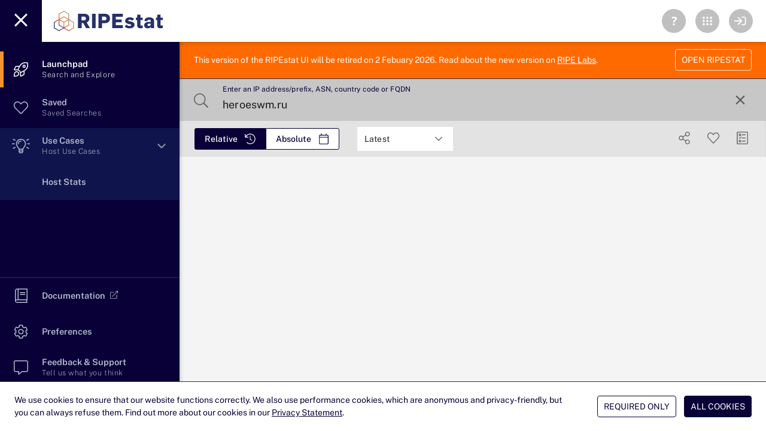

--- FILE ---
content_type: text/css
request_url: https://stat.ripe.net/app/assets/dnsCheckInfocard.css
body_size: 35
content:
.dnscheck .q-item__section.column.q-item__section--main.justify-center{text-align:left;text-indent:45px}.dnscheck .testlabel{text-align:left;text-indent:5px}.dnscheck .q-item__section.column.q-item__section--avatar.q-item__section--side.justify-center{margin-left:-5px;margin-right:-20px;padding-right:0;min-width:5px}


--- FILE ---
content_type: text/javascript
request_url: https://stat.ripe.net/app/assets/forwardDnsInfocard.js
body_size: 2372
content:
import{Q as e}from"./QMarkupTable.js";import{w as t,W as s}from"./WidgetFrame.js";import{bx as r,aO as a,aG as i,a8 as n,b8 as o,aa as d,ab as l,X as h,ah as u,a9 as c,W as f,F as g,aM as p,f as m}from"./index.js";import"./QSlideTransition.js";import"./index2.js";import"./allCommon.js";function y(e){e.__i18n=e.__i18n||[],e.__i18n.push({locale:"",resource:{"en-GB":{description:e=>{const{normalize:t}=e;return t(["The Forward DNS infocard shows, for a given host, DNS information about that host including A record IPs and nameservers."])},"forward-dns-title":e=>{const{normalize:t}=e;return t(["Forward DNS"])}}}})}const w={mixins:[t],name:"forwardDnsInfocard",components:{WidgetFrame:s},data(){return{widgetID:19,version:1,widgetTitle:this.$i18n.t("forward-dns-title"),numberOfColumns:2,widgetInfo:{about:this.$t("description"),messages:[],datacalls:[]},widgetinfoshow:!0,widgetExpandshow:!0,cardMeta:"",isFrame:!1,loading1:!0,timeout:!1,arpa:!1,res:"",rir:"",rirDate:"",tData:!0,typeProps:[],RIresource:"",RIdesc:"",returned:[],error:0,nxd:!1}},beforeMount(){this.$route?.name?.includes("Empty")?this.loading1=!1:this.refreshrDNS()},computed:{found:function(){return this.relativeHoursDiff<9||this.relativeHoursDiff>9&&this.searchPrefs[7].show?"info":void 0!==this.returned.a_records&&void 0!==this.returned.aaaa_records?(this.wclogs,this.returned.a_records.length||this.returned.aaaa_records.length?"green":"yellow"):this.error||this.nxd?"yellow":"green"},thissearchVAL:function(){return this.$route.query.resource?this.$route.query.resource:this.searchHost},multiProps:function(){return`${this.searchText}|${this.startTime}|${this.endTime}`}},watch:{multiProps:function(e,t){const[s,r,a]=t.split("|"),[i,n,o]=e.split("|");this.wclogs,""!==e&&(this.relativeHoursDiff<9||this.relativeHoursDiff>9&&this.searchPrefs[7].show)&&(this.arpa=!1,this.error=0,this.nxd=!1,this.returned=[],this.widgetInfo.datacalls=[],this.refreshrDNS()),this.$store.commit("rstruth/commitShift",["shift",this.moreinfo+" fdns"])}},methods:{async refreshrDNS(){if(this.searchText.includes("in-addr.arpa")&&(this.arpa=!0),!this.arpa&&(this.relativeHoursDiff<9||this.relativeHoursDiff>9&&this.searchPrefs[7].show)){let e=this.searchText;""===e&&(e=this.searchHost_local),"host"!==this.searchType?this.tData=!1:(this.widgetInfo.datacalls.push("https://"+this.dataAPIcalc+"/forward-dns/data.json?data_overload_limit=ignore&resource="+e),await this.$axios.get("https://"+this.dataAPI+"/forward-dns/data.json?data_overload_limit=ignore&resource="+e+"&"+this.UIstring).then((e=>{this.returned=e.data.data,Object.keys(e.data.data).length||(this.moreInfo=!1),e.data.messages.length&&e.data.messages[0][1].includes("NXDOMAIN")&&(this.nxd=!0),this.widgetInfo.messages=e.data.messages,this.widgetInfo.messages.push(["query_time",e.data.data.query_time]),this.tData=!0,this.loading1=!1,this.$store.commit("rstruth/commitShift",["shift",this.moreinfo+" fdns"])})).catch((e=>{this.error=1,this.loading1=!1,this.widgetInfo.messages=e.response.data.messages,this.wclogs})))}else this.loading1=!1}}},k={key:0,style:{"font-size":"1.125rem","line-height":"40px"}},v={key:1,style:{"font-size":"1.125rem","line-height":"40px"}},_={key:2,style:{"line-height":"40px","font-size":"1.125rem"}},x={key:3,style:{"font-size":"1.125rem","line-height":"40px"}},b=["input"],D={key:0},I={key:1},j={key:2},O={key:3},T={key:0},A={key:0,style:{"margin-left":"-5px"}},$={key:4},H={key:0},N={key:5},P={key:0},S={key:6},q={class:"q-pa-md rdns"},E=l("thead",null,[l("tr",null,[l("th",{class:"text-left dark"},"KEY"),l("th",{class:"text-right"},"VALUE")])],-1),z={key:0,class:"text-left",style:{"white-space":"normal"}},C={key:1,class:"text-right",style:{"white-space":"normal","overflow-wrap":"break-word"}},F={key:0},L=l("br",null,null,-1),M={key:1};y(w);var V=r(w,[["render",function(t,s,r,y,w,V){const W=a("makeLink"),Q=a("WidgetFrame");return i(),n(Q,{widgetID:w.widgetID,widgetTitle:w.widgetTitle,numberOfColumns:w.numberOfColumns,onShowwidgetinfo:t.showwidgetinfo,onExpandwidgetInfo:s[0]||(s[0]=e=>t.expand(t.moreInfo+" "+w.widgetTitle)),widgetExpandshow:w.widgetExpandshow,loading1:w.loading1,widgetInfo:w.widgetInfo,widgetinfoshow:w.widgetinfoshow,thissearchVAL:t.searchText,trafficlight:V.found,onCancelAxios:s[1]||(s[1]=e=>{t.cancelAxios(w.widgetTitle)})},{default:o((()=>[w.loading1?(i(),d("div",k,"Loading...")):w.timeout?(i(),d("div",v,"Request timed out.")):t.relativeHoursDiff>9&&!t.searchPrefs[7].show?(i(),d("div",_,"Query only available for latest timeframe")):w.arpa?(i(),d("div",x,[l("strong",null,h(t.searchTypeArray[1]),1),u(" is not a valid input for this infocard")])):(i(),d("div",{key:4,style:{"line-height":"40px","font-size":"1.125rem"},input:V.thissearchVAL},[w.error?(i(),d("span",D,[l("strong",null,h(t.searchTypeArray[1]),1),u(" is not a valid hostname")])):c("",!0),w.nxd?(i(),d("span",I,[l("strong",null,h(t.searchTypeArray[1]),1),u(" does not exist (NXDOMAIN)")])):void 0!==w.returned.a_records&&w.returned.a_records.length||void 0!==w.returned.aaaa_records&&w.returned.aaaa_records.length?(i(),d("span",O,[l("span",{style:f(t.styleObject)},h(t.searchTypeArray[1]),5),u(" forwards to "),void 0!==w.returned.a_records?(i(),d("span",T,[(i(!0),d(g,null,p(w.returned.a_records,((e,s)=>(i(),d("span",{key:e},[m(W,{headerlink:"true",styleObject:t.styleObject,linkinput:e.replace(/^\s+|\s+$/g,"")},null,8,["styleObject","linkinput"]),s+1<w.returned.a_records.length?(i(),d("span",A,", ")):c("",!0)])))),128))])):c("",!0)])):(i(),d("span",j,[u("No forward found for "),l("strong",null,h(t.searchTypeArray[1]),1)])),void 0!==w.returned.a_records&&void 0!==w.returned.aaaa_records?(i(),d("span",$,[w.returned.a_records.length&&w.returned.aaaa_records.length?(i(),d("span",H," and ")):c("",!0)])):c("",!0),void 0!==w.returned.aaaa_records?(i(),d("span",N,[(i(!0),d(g,null,p(w.returned.aaaa_records,((e,s)=>(i(),d("span",{key:s},[m(W,{headerlink:"true",styleObject:t.styleObject,linkinput:e},null,8,["styleObject","linkinput"]),s+1<w.returned.aaaa_records.length?(i(),d("span",P,", ")):c("",!0)])))),128))])):c("",!0),t.moreInfo&&(t.relativeHoursDiff<9||t.relativeHoursDiff>9&&t.searchPrefs[7].show)&&!w.nxd?(i(),d("div",S,[l("div",q,[m(e,{square:"",flat:"",separator:"cell",class:"yellow",bordered:""},{default:o((()=>[E,l("tbody",null,[(i(!0),d(g,null,p(w.returned,((e,s,r)=>(i(),d("tr",{key:r},[e.length&&"resource"!==s&&"query_time"!==s&&"nameservers"!==s?(i(),d("td",z,h(s.toUpperCase().replace("_"," ")),1)):c("",!0),e.length&&"resource"!==s&&"query_time"!==s&&"nameservers"!==s?(i(),d("td",C,[(i(!0),d(g,null,p(e,((s,r)=>(i(),d("span",{key:r},["object"==typeof e?(i(),d("span",F,[m(W,{headerlink:"true",styleObject:t.styleObject,linkinput:s},null,8,["styleObject","linkinput"]),L])):(i(),d("span",M,[m(W,{headerlink:"true",styleObject:t.styleObject,linkinput:s},null,8,["styleObject","linkinput"])]))])))),128))])):c("",!0)])))),128))])])),_:1})])])):c("",!0)],8,b))])),_:1},8,["widgetID","widgetTitle","numberOfColumns","onShowwidgetinfo","widgetExpandshow","loading1","widgetInfo","widgetinfoshow","thissearchVAL","trafficlight"])}]]);export{V as default};


--- FILE ---
content_type: text/javascript
request_url: https://stat.ripe.net/app/assets/dnsCheckInfocard.js
body_size: 4072
content:
import{j as e,h as t,i as a,Q as s}from"./index2.js";import{bL as n,dH as i,cC as o,r,dF as l,c as d,cP as c,w as h,o as u,h as p,cg as f,bO as g,b$ as m,g as w,cd as y,bx as b,aO as I,aG as A,a8 as C,b8 as v,aa as R,ab as x,ah as T,X as k,F as O,aM as N,f as _,ba as j,a9 as E}from"./index.js";import{Q as S}from"./QBtnGroup.js";import{Q as B}from"./QMenu.js";import{Q as L}from"./QMarkupTable.js";import{w as $,W as z,a as W}from"./WidgetFrame.js";import{C as q}from"./ClosePopup.js";import"./QSlideTransition.js";import"./allCommon.js";const M=Object.keys(i);var P=n({name:"QBtnDropdown",props:{...i,...o,modelValue:Boolean,split:Boolean,dropdownIcon:String,contentClass:[Array,String,Object],contentStyle:[Array,String,Object],cover:Boolean,persistent:Boolean,noRouteDismiss:Boolean,autoClose:Boolean,menuAnchor:{type:String,default:"bottom end"},menuSelf:{type:String,default:"top end"},menuOffset:Array,disableMainBtn:Boolean,disableDropdown:Boolean,noIconAnimation:Boolean,toggleAriaLabel:String},emits:["update:modelValue","click","beforeShow","show","beforeHide","hide"],setup(e,{slots:t,emit:a}){const{proxy:s}=w(),n=r(e.modelValue),i=r(null),o=l(),b=d((()=>{const t={"aria-expanded":!0===n.value?"true":"false","aria-haspopup":"true","aria-controls":o,"aria-label":e.toggleAriaLabel||s.$q.lang.label[!0===n.value?"collapse":"expand"](e.label)};return(!0===e.disable||!1===e.split&&!0===e.disableMainBtn||!0===e.disableDropdown)&&(t["aria-disabled"]="true"),t})),I=d((()=>"q-btn-dropdown__arrow"+(!0===n.value&&!1===e.noIconAnimation?" rotate-180":"")+(!1===e.split?" q-btn-dropdown__arrow-container":""))),A=d((()=>c(e))),C=d((()=>(e=>M.reduce(((t,a)=>{const s=e[a];return void 0!==s&&(t[a]=s),t}),{}))(e)));function v(e){n.value=!0,a("beforeShow",e)}function R(e){a("show",e),a("update:modelValue",!0)}function x(e){n.value=!1,a("beforeHide",e)}function T(e){a("hide",e),a("update:modelValue",!1)}function k(e){a("click",e)}function O(e){y(e),_(),a("click",e)}function N(e){null!==i.value&&i.value.show(e)}function _(e){null!==i.value&&i.value.hide(e)}return h((()=>e.modelValue),(e=>{null!==i.value&&i.value[e?"show":"hide"]()})),h((()=>e.split),_),Object.assign(s,{show:N,hide:_,toggle:function(e){null!==i.value&&i.value.toggle(e)}}),u((()=>{!0===e.modelValue&&N()})),()=>{const a=[p(f,{class:I.value,name:e.dropdownIcon||s.$q.iconSet.arrow.dropdown})];return!0!==e.disableDropdown&&a.push(p(B,{ref:i,id:o,class:e.contentClass,style:e.contentStyle,cover:e.cover,fit:!0,persistent:e.persistent,noRouteDismiss:e.noRouteDismiss,autoClose:e.autoClose,anchor:e.menuAnchor,self:e.menuSelf,offset:e.menuOffset,separateClosePopup:!0,transitionShow:e.transitionShow,transitionHide:e.transitionHide,transitionDuration:e.transitionDuration,onBeforeShow:v,onShow:R,onBeforeHide:x,onHide:T},t.default)),!1===e.split?p(m,{class:"q-btn-dropdown q-btn-dropdown--simple",...C.value,...b.value,disable:!0===e.disable||!0===e.disableMainBtn,noWrap:!0,round:!1,onClick:k},{default:()=>g(t.label,[]).concat(a),loading:t.loading}):p(S,{class:"q-btn-dropdown q-btn-dropdown--split no-wrap q-btn-item",rounded:e.rounded,square:e.square,...A.value,glossy:e.glossy,stretch:e.stretch},(()=>[p(m,{class:"q-btn-dropdown--current",...C.value,disable:!0===e.disable||!0===e.disableMainBtn,noWrap:!0,round:!1,onClick:O},{default:t.label,loading:t.loading}),p(m,{class:"q-btn-dropdown__arrow-container q-anchor--skip",...b.value,...A.value,disable:!0===e.disable||!0===e.disableDropdown,rounded:e.rounded,color:e.color,textColor:e.textColor,dense:e.dense,size:e.size,padding:e.padding,ripple:e.ripple},(()=>a))]))}}});function D(e){e.__i18n=e.__i18n||[],e.__i18n.push({locale:"",resource:{"en-GB":{description:e=>{const{normalize:t}=e;return t(["This is the descriptive text paragraph about the DNS Check infocard."])},"dns-check-title":e=>{const{normalize:t}=e;return t(["DNS Check"])}}}})}const G={mixins:[$],name:"dnsCheckInfocard",components:{WidgetFrame:z},data(){return{widgetID:36,version:1,widgetTitle:this.$t("dns-check-title"),numberOfColumns:2,widgetInfo:{about:this.$t("description"),messages:[],datacalls:[]},widgetinfoshow:!0,widgetExpandshow:!0,cardMeta:"",loading1:!0,dataresponse:"",warningArray:{WARNING:0,CRITICAL:0,ERROR:0,NOTICE:0},testdate:"",allTests:[]}},beforeMount(){this.$route?.name?.includes("Empty")?this.loading1=!1:this.refresh_dnsCheck()},computed:{multiProps:function(){return`${this.searchText}|${this.startTime}|${this.endTime}`},TLstatus:function(){return this.warningArray.CRITICAL||this.warningArray.WARNING||this.warningArray.ERROR?"yellow":"green"}},watch:{multiProps:function(e,t){const[a,s,n]=t.split("|"),[i,o,r]=e.split("|");""!==e&&(this.warningArray.CRITICAL=0,this.warningArray.NOTICE=0,this.warningArray.WARNING=0,this.warningArray.ERROR=0,this.testdate="",this.dataresponse="",this.widgetInfo.datacalls=[],this.refresh_dnsCheck()),this.$store.commit("rstruth/commitShift",["shift",this.moreinfo+"  dnsCheck"])}},methods:{warningIcon:function(e){return void 0!==this.dataresponse[e]?void 0!==this.dataresponse[e].find((e=>"WARNING"===e.level))||void 0!==this.dataresponse[e].find((e=>"CRITICAL"===e.level))?this.falExclamationTriangle:void 0!==this.dataresponse[e].find((e=>"ERROR"===e.level))?this.falBug:void 0!==this.dataresponse[e].find((e=>"NOTICE"===e.level))?this.falInfoCircle:"":"search"},groupByKey:(e,t)=>e.reduce(((e,a)=>void 0===a[t]?e:Object.assign(e,{[a[t]]:(e[a[t]]||[]).concat(a)})),{}),sortObjectByKeys:e=>Object.keys(e).sort().reduce(((t,a)=>(t[a]=e[a],t)),{}),async fetchProgress(e){const t=await fetch("https://"+this.dataAPI+"/zonemaster/data.json?resource="+e+"&method=progress");return await t.json()},resolveProgress(e){this.fetchProgress(e).then((t=>{t.data.result.progress<100?setTimeout((()=>{this.resolveProgress(e)}),2e3):this.refresh_dnsCheck()}))},refresh_dnsCheck(e=null){this.loading1=!0,this.warningArray.NOTICE=0,this.warningArray.CRITICAL=0,this.warningArray.WARNING=0,this.warningArray.ERROR=0,""!==this.searchType&&(this.widgetInfo.datacalls.push("https://"+this.dataAPIcalc+"/zonemaster/data.json?resource="+this.searchText),this.$axios.get("https://"+this.dataAPI+"/zonemaster/data.json?resource="+this.searchText+"&"+this.UIstring).then((t=>{if(this.widgetInfo.messages=t.data.messages,this.allTests=t.data.data.result,0!==Object.keys(t.data.data.result).length&&"new"!==e){let a;a=null!==e&&"new"!==e?e:t.data.data.result[0].id,this.widgetInfo.datacalls.push("https://"+this.dataAPIcalc+"/zonemaster/data.json?resource="+a+"&method=details"),this.$axios.get("https://"+this.dataAPI+"/zonemaster/data.json?resource="+a+"&method=details").then((e=>{void 0!==e.data.data.result.creation_time&&(this.testdate=e.data.data.result.creation_time,this.cardMeta="Results as of "+e.data.data.result.creation_time+" UTC");const t=this.groupByKey(e.data.data.result.results,"module"),a=this.sortObjectByKeys(t);Object.entries(t).forEach((e=>{e[1].find((e=>"NOTICE"===e.level))&&(this.warningArray.NOTICE=this.warningArray.NOTICE+1),e[1].find((e=>"CRITICAL"===e.level))&&(this.warningArray.CRITICAL=this.warningArray.CRITICAL+1),e[1].find((e=>"WARNING"===e.level))&&(this.warningArray.WARNING=this.warningArray.WARNING+1),e[1].find((e=>"ERROR"===e.level))&&(this.warningArray.ERROR=this.warningArray.ERROR+1)})),this.dataresponse=a,this.loading1=!1,this.$store.commit("rstruth/commitShift",["shift",this.moreinfo+"  dnsCheck"])}))}else this.widgetInfo.datacalls.push("https://"+this.dataAPIcalc+"/zonemaster/data.json?resource="+this.searchText+"&method=test"),this.$axios.get("https://"+this.dataAPI+"/zonemaster/data.json?resource="+this.searchText+"&method=test").then((e=>{e.data.data.result.job_id.length?this.resolveProgress(e.data.data.result.job_id):(this.dataresponse="Unknown",this.loading1=!1,this.$store.commit("rstruth/commitShift",["shift",this.moreinfo+"  dnsCheck"]))})).catch((e=>{}))})).catch((e=>{void 0!==e.response&&502!==e.response.status&&(this.cardMeta="Results as of "+e.response.data.data.query_endtime+" UTC",this.widgetInfo.messages=e.response.data.messages),this.timeout=!0,this.loading1=!1,this.$store.commit("rstruth/commitShift",["shift",this.moreinfo+"  dnsCheck"])})))}}},H={key:0,class:"mainline"},V={key:1},Q={class:"mainline"},F={key:0},U={key:1},K={class:"fit row justify-center items-center content-start",style:{"margin-top":"5px","margin-bottom":"10px"}},X={key:0,class:"dnscheck"},J={style:{padding:"15px",width:"100%"}},Y=["innerHTML"],Z={class:"row items-center",style:{float:"left"}},ee={key:0},te={key:1,style:{"margin-left":"15px"}},ae={key:2,style:{"margin-left":"15px"}},se={key:3,style:{"margin-left":"15px"}},ne=x("thead",null,[x("tr",null,[x("th",{class:"text-left"},"LEVEL"),x("th",{class:"text-right"},"MESSAGE")])],-1),ie={class:"text-left"},oe={class:"text-right",style:{}};D(G);var re=b(G,[["render",function(n,i,o,r,l,d){const c=I("WidgetFrame");return A(),C(c,{widgetID:l.widgetID,widgetTitle:l.widgetTitle,numberOfColumns:l.numberOfColumns,onShowwidgetinfo:n.showwidgetinfo,onExpandwidgetInfo:i[1]||(i[1]=e=>n.expand(n.moreInfo+" "+l.widgetTitle)),widgetExpandshow:l.widgetExpandshow,loading1:l.loading1,widgetInfo:l.widgetInfo,widgetinfoshow:l.widgetinfoshow,thissearchVAL:n.searchText,trafficlight:d.TLstatus,cardMeta:l.cardMeta,onCancelAxios:i[2]||(i[2]=e=>{n.cancelAxios(l.widgetTitle)})},{default:v((()=>[l.loading1?(A(),R("div",H,"Loading...")):(A(),R("div",V,[x("span",Q,[l.warningArray.CRITICAL||l.warningArray.WARNING||l.warningArray.ERROR?(A(),R("span",F,"WARNINGS ")):(A(),R("span",U,"NO warnings")),T(" found for "),x("strong",null,k(n.searchText),1),x("span",K,[(A(!0),R(O,null,N(l.warningArray,((e,t)=>(A(),R("div",{key:t,class:"col-auto",style:{"line-height":"20px","font-size":"1.125rem",margin:"5px",padding:"5px 10px 5px 10px"}},[T(k(t)+" ",1),x("strong",null,k(e),1)])))),128))])]),n.moreInfo&&"Unknown"!==l.dataresponse?(A(),R("div",X,[x("div",J,"Test date: "+k(l.testdate),1),_(P,{class:"testdrop",color:"grey-5",flat:"",label:"select other test"},{default:v((()=>[_(e,null,{default:v((()=>[(A(!0),R(O,null,N(l.allTests,((e,n)=>j((A(),C(t,{key:n,clickable:"",onClick:t=>d.refresh_dnsCheck(e.id)},{default:v((()=>[_(a,null,{default:v((()=>[_(s,{class:"testlabel"},{default:v((()=>[T(k(e.creation_time),1)])),_:2},1024)])),_:2},1024)])),_:2},1032,["onClick"])),[[q]]))),128))])),_:1})])),_:1}),_(m,{size:"sm",square:"",unelevated:"",color:"primary",style:{"margin-left":"15px"},label:"check now",onClick:i[0]||(i[0]=e=>d.refresh_dnsCheck("new"))}),(A(!0),R(O,null,N(l.dataresponse,((e,t)=>(A(),C(W,{key:t,duration:150,class:"customizeshare",style:{},onAfterShow:n.triggershiftLayout,onAfterHide:n.triggershiftLayout,"expand-separator":"",icon:d.warningIcon(t),label:`${t} (${Object.keys(e).length} items)`},{header:v((()=>[_(a,{avatar:""}),_(a,{label:""},{default:v((()=>[x("span",{innerHTML:`${t} (${Object.keys(e).length} items)`},null,8,Y)])),_:2},1024),_(a,{side:""},{default:v((()=>[x("div",Z,[void 0!==l.dataresponse[t].find((e=>"WARNING"===e.level))?(A(),R("span",ee,[_(f,{name:n.falExclamationTriangle,color:"warning",size:"24px",title:"WARNING"},null,8,["name"])])):E("",!0),void 0!==l.dataresponse[t].find((e=>"CRITICAL"===e.level))?(A(),R("span",te,[_(f,{name:n.falBomb,color:"red",size:"24px",title:"CRITICAL"},null,8,["name"])])):E("",!0),void 0!==l.dataresponse[t].find((e=>"NOTICE"===e.level))?(A(),R("span",ae,[_(f,{name:n.falInfoCircle,color:"info",size:"24px",title:"NOTICE"},null,8,["name"])])):E("",!0),void 0!==l.dataresponse[t].find((e=>"ERROR"===e.level))?(A(),R("span",se,[_(f,{name:n.falBug,color:"red",size:"24px",title:"ERROR"},null,8,["name"])])):E("",!0)])])),_:2},1024)])),default:v((()=>[_(L,{"wrap-cells":"",square:"",flat:"",separator:"cell",style:{"margin-top":"10px","margin-bottom":"10px"},bordered:""},{default:v((()=>[ne,x("tbody",null,[(A(!0),R(O,null,N(e,((e,t)=>(A(),R("tr",{key:t},[x("td",ie,k(e.level),1),x("td",oe,k(e.message),1)])))),128))])])),_:2},1024)])),_:2},1032,["onAfterShow","onAfterHide","icon","label"])))),128))])):E("",!0)]))])),_:1},8,["widgetID","widgetTitle","numberOfColumns","onShowwidgetinfo","widgetExpandshow","loading1","widgetInfo","widgetinfoshow","thissearchVAL","trafficlight","cardMeta"])}]]);export{re as default};
